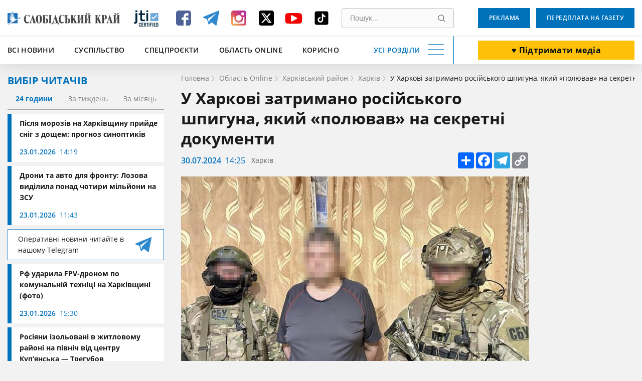

--- FILE ---
content_type: text/html; charset=UTF-8
request_url: https://www.slk.kh.ua/oblast-online/harkiv/u-harkovi-zatrimano-rosijskogo-spiguna-akij-poluvav-na-sekretni-dokumenti.html
body_size: 18164
content:
<!DOCTYPE html>
<html lang="uk">
<head>
    <meta charset="UTF-8">
    <meta name="viewport" content="width=device-width, initial-scale=1.0" />
    <meta http-equiv="X-UA-Compatible" content="ie=edge" />
    <base href="//www.slk.kh.ua">
    <link rel="apple-touch-icon" sizes="180x180" href="/img/desk/favicon/apple-touch-icon.png" />
    <link rel="icon" type="image/png" sizes="32x32" href="/img/desk/favicon/favicon-32x32.png" />
    <link rel="icon" type="image/png" sizes="16x16" href="/img/desk/favicon/favicon-16x16.png" />
    <link rel="manifest" href="/img/desk/favicon/site.webmanifest" />
    <link rel="mask-icon" href="/img/desk/favicon/safari-pinned-tab.svg" color="#5bbad5" />

        <link rel="amphtml" href="//amp.slk.kh.ua/oblast-online/harkiv/u-harkovi-zatrimano-rosijskogo-spiguna-akij-poluvav-na-sekretni-dokumenti.html" />
    
    <meta name="msapplication-TileColor" content="#2d89ef" />
    <meta name="theme-color" content="#ffffff" />
    <meta name="csrf-param" content="_csrf-frontend">
<meta name="csrf-token" content="oAlHANycNcfCHztA5rhFEQ6ISfCrn6NkSeyE3VXdRcnRRQRO7u8Nn_UtSA-A2Q59OfwBxeyukjYuj_2RGu8t-g==">
    <title>Затримано шпигуна, який «полював» на секретні документи у Харкові: деталі</title>
    <script type="application/ld+json">[{"@context":"https://schema.org/","@type":"WPHeader","cssSelector":"#header","headline":"Затримано шпигуна, який «полював» на секретні документи у Харкові: деталі","description":"У Харкові СБУ затримала російського шпигуна, який «полював» на секретну документацію України"},{"@context":"https://schema.org/","@graph":[{"@context":"https://schema.org/","@type":"SiteNavigationElement","name":"Всі новини","url":"//www.slk.kh.ua/news"},{"@context":"https://schema.org/","@type":"SiteNavigationElement","name":"Влада","url":"https://www.slk.kh.ua/news/vlada.html"},{"@context":"https://schema.org/","@type":"SiteNavigationElement","name":"Суспільство","url":"https://www.slk.kh.ua/news/suspilstvo.html"},{"@context":"https://schema.org/","@type":"SiteNavigationElement","name":"Економіка","url":"https://www.slk.kh.ua/news/ekonomika.html"},{"@context":"https://schema.org/","@type":"SiteNavigationElement","name":"Агропром","url":"https://www.slk.kh.ua/news/agroprom.html"},{"@context":"https://schema.org/","@type":"SiteNavigationElement","name":"Надзвичайні події","url":"https://www.slk.kh.ua/news/nadzvichajni-podiyi.html"},{"@context":"https://schema.org/","@type":"SiteNavigationElement","name":"Культура","url":"https://www.slk.kh.ua/news/kultura.html"},{"@context":"https://schema.org/","@type":"SiteNavigationElement","name":"Здоров'я","url":"https://www.slk.kh.ua/news/covid-19.html"},{"@context":"https://schema.org/","@type":"SiteNavigationElement","name":"Політика","url":"https://www.slk.kh.ua/news/vibori.html"},{"@context":"https://schema.org/","@type":"SiteNavigationElement","name":"Спорт","url":"https://www.slk.kh.ua/news/sport.html"},{"@context":"https://schema.org/","@type":"SiteNavigationElement","name":"Про нас","url":"//www.slk.kh.ua/pro-nas.html"},{"@context":"https://schema.org/","@type":"SiteNavigationElement","name":"Контакти","url":"//www.slk.kh.ua/contacts.html"},{"@context":"https://schema.org/","@type":"SiteNavigationElement","name":"Реклама","url":"/advertising.html"},{"@context":"https://schema.org/","@type":"SiteNavigationElement","name":"Передплата на газету","url":"/blank.html"},{"@context":"https://schema.org/","@type":"SiteNavigationElement","name":"Наша команда","url":"/authors"}]},{"@context":"https://schema.org/","@type":"WPFooter","cssSelector":".footer","copyrightYear":"2012","copyrightHolder":"Слобідський край","creator":{"@type":"Organization","name":"DARTC","url ":"https://dartc.ua/"}},{"@context":"https://schema.org/","@type":"NewsArticle","articleSection":"Новини компаній","headline":"У Харкові затримано російського шпигуна, який «полював» на секретні документи","description":"<p><em>СБУ затримала у Харкові російського шпигуна, який &laquo;полював&raquo; на секретну документацію України.</em></p>","url":"https://www.slk.kh.ua/oblast-online/harkiv/u-harkovi-zatrimano-rosijskogo-spiguna-akij-poluvav-na-sekretni-dokumenti.html","image":{"@type":"ImageObject","url":"//www.slk.kh.ua/files/original-get?hash=b65982a740ee7e861dfab2d1196c5752","contentUrl":"//www.slk.kh.ua/files/original-get?hash=b65982a740ee7e861dfab2d1196c5752"},"publisher":{"@type":"NewsMediaOrganization","name":"Слобідський край","url":"//www.slk.kh.ua","logo":"//www.slk.kh.ua/img/desk/header/logo--big.png","foundingDate":"1917"},"dateCreated":"2024-07-30T17:25:00+03:00","datePublished":"2024-07-30T17:25:00+03:00","author":{"@type":"Person","name":"Валерія Ткаленко ","url":"https://www.slk.kh.ua/author/tkalenkolera2003"},"creator":{"@type":"Person","name":"Валерія Ткаленко ","url":"https://www.slk.kh.ua/author/tkalenkolera2003"},"dateModified":"2024-07-30T17:25:00+03:00"}]</script>
<meta name="keywords" content="">
<meta name="description" content="У Харкові СБУ затримала російського шпигуна, який «полював» на секретну документацію України">
<meta property="og:locale" content="uk">
<meta property="og:type" content="article">
<meta property="og:title" content="У Харкові затримано російського шпигуна, який «полював» на секретні документи">
<meta property="og:description" content="СБУ затримала у Харкові російського шпигуна, який &amp;laquo;полював&amp;raquo; на секретну документацію України.">
<meta property="og:url" content="//www.slk.kh.ua/oblast-online/harkiv/u-harkovi-zatrimano-rosijskogo-spiguna-akij-poluvav-na-sekretni-dokumenti.html">
<meta property="og:image" content="/files/get?hash=b65982a740ee7e861dfab2d1196c5752">
<meta property="og:site_name" content="Слобідський край">
<meta name="twitter:card" content="summary_large_image">
<meta name="twitter:site" content="@slksite">
<meta name="twitter:title" content="У Харкові затримано російського шпигуна, який «полював» на секретні документи">
<meta name="twitter:description" content="СБУ затримала у Харкові російського шпигуна, який &amp;laquo;полював&amp;raquo; на секретну документацію України.">
<meta name="twitter:image" content="https://www.slk.kh.ua/files/get?hash=b65982a740ee7e861dfab2d1196c5752">
<link href="https://www.slk.kh.ua/oblast-online/harkiv/u-harkovi-zatrimano-rosijskogo-spiguna-akij-poluvav-na-sekretni-dokumenti.html" rel="canonical">
<link href="/assets/cd6913b4/magnific-popup.css?v=1613392645" rel="stylesheet">
<link href="/assets/63bee549/libs/normalize/normalize.min.css?v=1613392726" rel="stylesheet">
<link href="/assets/63bee549/libs/datepicker/datepicker.min.css?v=1613392726" rel="stylesheet">
<link href="/assets/63bee549/css/main.css?v=1768560515" rel="stylesheet">
<link href="/assets/63bee549/css/community.css?v=1758191523" rel="stylesheet">
<style>.text-editor-content__styled{color: #000;font-weight: 400;margin-bottom:16px}.text-editor-content__styled p {margin-bottom:0}</style>
<script>
        (function(w,d,s,l,i){w[l]=w[l]||[];w[l].push({'gtm.start':
          new Date().getTime(),event:'gtm.js'});var f=d.getElementsByTagName(s)[0],
          j=d.createElement(s),dl=l!='dataLayer'?'&l='+l:'';j.async=true;j.src=
          'https://www.googletagmanager.com/gtm.js?id='+i+dl;f.parentNode.insertBefore(j,f);
          })(window,document,'script','dataLayer','GTM-PRWGCND');</script></head>
<body class="body" id="body">

<!-- Google Tag Manager (noscript) -->
<noscript>
  <iframe src="https://www.googletagmanager.com/ns.html?id=GTM-PRWGCND" height="0" width="0" style="display:none;visibility:hidden"></iframe>
</noscript>
<!-- End Google Tag Manager (noscript) -->


<div style="display: none">
    <svg xmlns="http://www.w3.org/2000/svg" xmlns:xlink="http://www.w3.org/1999/xlink">
        <symbol id="icon-search" viewBox="0 0 16 16">
            <path d="M15.469 14.569l-3.681-3.682A6.455 6.455 0 006.797.343a6.453 6.453 0 104.086 11.448l3.682 3.678a.638.638 0 00.903-.9zm-8.672-2.603a5.175 5.175 0 01-5.172-5.17 5.178 5.178 0 015.172-5.171 5.18 5.18 0 015.172 5.172 5.177 5.177 0 01-5.172 5.169z"/>
        </symbol>
    </svg>
</div>
<header class="header" id="header">
    <div class="container">
        <div class="header__inner" id="header-inner">
            <div class="header-box-1">
                <a class="header__logo" title="Слобідський край" href="/">
                    <img src="/img/desk/header/logo--big.png" width="274" height="46" alt=""/>
                </a>
                <div class="header__jit">
                    <a href="https://www.jti-app.com/report/l7KwBRYkB7eb54dy" target="_blank" rel="nofollow">
                        <img src="/img/labels/jit.jpg" width="60" height="60" alt="JIT" title="JIT"/>
                    </a>
                </div>
                <div class="header__networks"><ul class="networks"><li class="networks__item"><a href="https://www.facebook.com/pages/%D0%A1%D0%BB%D0%BE%D0%B1%D1%96%D0%B4%D1%81%D1%8C%D0%BA%D0%B8%D0%B9-%D0%BA%D1%80%D0%B0%D0%B9-%D0%B3%D0%B0%D0%B7%D0%B5%D1%82%D0%B0/331934813511013" class="networks__link" title="Facebook" target="_blank"><svg xmlns="http://www.w3.org/2000/svg" fill="none" viewBox="0 0 40 40"><path fill="#4E6297" d="M35 9.974C35 7.332 32.668 5 30.026 5H9.974C7.332 5 5 7.332 5 9.974v20.052C5 32.668 7.332 35 9.974 35h10.104V23.653h-3.73v-4.974h3.73v-2.021c0-3.42 2.487-6.373 5.596-6.373h4.041v4.974h-4.041c-.467 0-.933.466-.933 1.399v2.02h4.974v4.975h-4.974V35h5.285C32.668 35 35 32.668 35 30.026V9.974z"/></svg></a></li><li class="networks__item"><a href="https://t.me/SlobKray" class="networks__link" title="Telegram" target="_blank"><svg xmlns="http://www.w3.org/2000/svg" fill="none" viewBox="0 0 40 40"><path fill="#2F89CE" d="M4.32 19.4l7.472 2.948 2.913 9.917c.126.67.886.804 1.393.402l4.179-3.618c.38-.402 1.013-.402 1.52 0l7.471 5.762a.866.866 0 001.393-.536l5.573-28.142c.126-.67-.507-1.34-1.14-1.072L4.32 17.658c-.76.268-.76 1.474 0 1.742zm10.005 1.474l14.69-9.515c.253-.134.507.268.253.402l-12.03 11.927c-.38.402-.76.938-.76 1.608l-.38 3.217c0 .402-.634.536-.76 0l-1.52-5.897c-.38-.67-.127-1.474.507-1.742z"/></svg></a></li><li class="networks__item"><a href="https://www.instagram.com/slobidskyi_krai/?hl=ru" class="networks__link" title="Instagram" target="_blank"><svg xmlns="http://www.w3.org/2000/svg" fill="none" viewBox="0 0 40 40"><path fill="url(#paint0_linear)" d="M30.73 5H9.27C6.845 5 5 6.846 5 9.27v21.46C5 33.155 6.846 35 9.27 35h21.46c2.424 0 4.27-1.846 4.27-4.27V9.27C35 6.845 33.154 5 30.73 5zM20 29c4.962 0 9-3.923 9-8.654 0-.808-.115-1.73-.346-2.423h2.538v12.23c0 .578-.461 1.155-1.154 1.155H9.962c-.577 0-1.154-.462-1.154-1.154V17.808h2.653a8.786 8.786 0 00-.346 2.423C11 25.077 15.04 29 20 29zm0-3.462c-3.23 0-5.77-2.538-5.77-5.653 0-3.116 2.54-5.654 5.77-5.654 3.23 0 5.77 2.538 5.77 5.654 0 3.23-2.54 5.653-5.77 5.653zm11.077-12.346a1.28 1.28 0 01-1.27 1.27h-3.23a1.28 1.28 0 01-1.27-1.27v-3.115c0-.692.578-1.27 1.27-1.27h3.23c.693 0 1.27.578 1.27 1.27v3.115z"/><defs><linearGradient id="paint0_linear" x1="11.375" x2="31.25" y1="31.625" y2="11" gradientUnits="userSpaceOnUse"><stop stop-color="#EEA054"/><stop offset=".503" stop-color="#D64763"/><stop offset="1" stop-color="#B62A99"/></linearGradient></defs></svg></a></li><li class="networks__item"><a href="https://twitter.com/slksite" class="networks__link" title="Twitter" target="_blank"><svg width="40" height="40" viewBox="0 0 40 40" fill="none" xmlns="http://www.w3.org/2000/svg">
<g id="ic-twitter">
<path id="Vector" d="M9.34455 5C6.98071 5 5.05884 6.92187 5.05884 9.28571V30.7143C5.05884 33.0781 6.98071 35 9.34455 35H30.7731C33.137 35 35.0588 33.0781 35.0588 30.7143V9.28571C35.0588 6.92187 33.137 5 30.7731 5H9.34455ZM29.2396 10.625L22.2887 18.567L30.4651 29.375H24.0633L19.0544 22.8192L13.3155 29.375H10.1347L17.5678 20.8772L9.72625 10.625H16.2887L20.8222 16.6183L26.0588 10.625H29.2396ZM26.7084 27.4732L15.3312 12.4263H13.4361L24.9405 27.4732H26.7017H26.7084Z" fill="black"/>
</g>
</svg>
</a></li><li class="networks__item"><a href="https://www.youtube.com/channel/UCfiQvKeiHrCef_gbNPAbCjg/feed" class="networks__link" title="YouTube" target="_blank"><svg xmlns="http://www.w3.org/2000/svg" fill="none" viewBox="0 0 40 40"><path fill="#F40000" d="M36.25 18.157c0-.644-.123-1.396-.123-2.254-.123-.859-.247-1.717-.37-2.469-.246-.858-.616-1.502-1.355-2.039-.616-.536-1.478-.858-2.34-.966-2.833-.322-7.02-.429-12.687-.429-5.666 0-9.977.107-12.687.43-.862.107-1.724.429-2.34.965-.616.537-1.109 1.18-1.355 2.04-.247.75-.37 1.502-.37 2.468-.123.858-.123 1.61-.123 2.254v4.936c0 .644.123 1.396.123 2.254.123.859.247 1.717.37 2.469.246.858.616 1.502 1.355 2.039.615.536 1.478.858 2.34.966 2.833.322 7.021.429 12.687.429 5.666 0 9.977-.107 12.687-.43.862-.107 1.724-.429 2.34-.965.616-.537 1.109-1.18 1.355-2.04.247-.75.37-1.502.37-2.468.123-.858.123-1.61.123-2.254v-4.936zm-10.347 3.327l-9.73 5.258c-.124.108-.37.215-.616.215-.247 0-.37 0-.616-.107-.37-.215-.616-.537-.616-.966V15.259c0-.43.246-.751.616-.966.37-.215.862-.215 1.231 0l9.731 5.259c.37.214.616.536.616.858 0 .322-.246.859-.616 1.074z"/></svg></a></li><li class="networks__item"><a href="https://www.tiktok.com/@slobidskyi_krai?_t=8bNBjDivgYA&_r=1" class="networks__link" title="Tiktok" target="_blank"><svg xmlns="http://www.w3.org/2000/svg" xmlns:xlink="http://www.w3.org/1999/xlink" viewBox="0,0,256,256" width="40px" height="40px" fill-rule="nonzero"><g transform="translate(25.6,25.6) scale(0.8,0.8)"><g fill="#000000" fill-rule="nonzero" stroke="none" stroke-width="1" stroke-linecap="butt" stroke-linejoin="miter" stroke-miterlimit="10" stroke-dasharray="" stroke-dashoffset="0" font-family="none" font-weight="none" font-size="none" text-anchor="none" style="mix-blend-mode: normal"><g transform="scale(5.12,5.12)"><path d="M41,4h-32c-2.757,0 -5,2.243 -5,5v32c0,2.757 2.243,5 5,5h32c2.757,0 5,-2.243 5,-5v-32c0,-2.757 -2.243,-5 -5,-5zM37.006,22.323c-0.227,0.021 -0.457,0.035 -0.69,0.035c-2.623,0 -4.928,-1.349 -6.269,-3.388c0,5.349 0,11.435 0,11.537c0,4.709 -3.818,8.527 -8.527,8.527c-4.709,0 -8.527,-3.818 -8.527,-8.527c0,-4.709 3.818,-8.527 8.527,-8.527c0.178,0 0.352,0.016 0.527,0.027v4.202c-0.175,-0.021 -0.347,-0.053 -0.527,-0.053c-2.404,0 -4.352,1.948 -4.352,4.352c0,2.404 1.948,4.352 4.352,4.352c2.404,0 4.527,-1.894 4.527,-4.298c0,-0.095 0.042,-19.594 0.042,-19.594h4.016c0.378,3.591 3.277,6.425 6.901,6.685z"></path></g></g></g></svg></a></li></ul></div>                <div class="header__search">
                    <form class="search" action="//www.slk.kh.ua/search" method="get"><input type="search" id="search" class="search__input" name="q" value="" placeholder="Пошук..." required="required"><button type="submit" class="search__button" title="Пошук"><svg aria-hidden="true" width="15" height="15"><use xlink:href="#icon-search"></use></svg></button></form>                </div>
            </div>
            <div class="header__add-news">
                <a class="button button--white button--big button--donate" href="/community.html" target="_blunk">♥️ Підтримати медіа</a>            </div>
            <div class="header-box-2">
                <ul class="fast-nav"><li class="fast-nav__item"><a class="fast-nav__link" href="//www.slk.kh.ua/news">Всі новини</a></li>
<li class="fast-nav__item"><a class="fast-nav__link" href="https://www.slk.kh.ua/news/suspilstvo.html">Суспільство</a></li>
<li class="fast-nav__item"><a class="fast-nav__link" href="https://www.slk.kh.ua/spec-proekti">Спецпроєкти</a></li>
<li class="fast-nav__item"><a class="fast-nav__link" href="https://www.slk.kh.ua/oblast-online">Область Online</a></li>
<li class="fast-nav__item"><a class="fast-nav__link" href="https://www.slk.kh.ua/korisno">Корисно</a></li></ul>                <button class="navigation-button" data-target="navigation" aria-label="Усі розділи" id="navigation-button">
                    <span class="navigation-button__text">Усі розділи</span>
                    <span class="navigation-button__burger"></span>
                </button>
            </div>
            <div class="header-bottom__buttons">
                <a class="button" target="_blank" href="/advertising.html">
                    Реклама                </a>
                <a class="button" href="/blank.html" target="_blank">
                    Передплата на газету                </a>
            </div>
        </div>
    </div>
    <div class="header__nav" style="display: none;" id="header-nav">
        <nav class="nav container">
            <div class="nav__row">
                <div class="nav__column"><a class="nav__category" href="//www.slk.kh.ua/news">Всі новини</a>
<a class="nav__link" href="https://www.slk.kh.ua/news/vlada.html">Влада</a>
<a class="nav__link" href="https://www.slk.kh.ua/news/suspilstvo.html">Суспільство</a>
<a class="nav__link" href="https://www.slk.kh.ua/news/ekonomika.html">Економіка</a>
<a class="nav__link" href="https://www.slk.kh.ua/news/agroprom.html">Агропром</a>
<a class="nav__link" href="https://www.slk.kh.ua/news/nadzvichajni-podiyi.html">Надзвичайні події</a>
<a class="nav__link" href="https://www.slk.kh.ua/news/kultura.html">Культура</a>
<a class="nav__link" href="https://www.slk.kh.ua/news/covid-19.html">Здоров&#039;я</a>
<a class="nav__link" href="https://www.slk.kh.ua/news/vibori.html">Політика</a>
<a class="nav__link" href="https://www.slk.kh.ua/news/sport.html">Спорт</a></div>
                <div class="nav__column"><a class="nav__category" href="https://www.slk.kh.ua/oblast-online">Область Online</a>
<a class="nav__link" href="https://www.slk.kh.ua/oblast-online/bogoduhivskij-rajon.html">Богодухівський район</a>
<a class="nav__link" href="https://www.slk.kh.ua/oblast-online/izumskij-rajon.html">Ізюмський район</a>
<a class="nav__link" href="https://www.slk.kh.ua/oblast-online/berestinskij-rajon.html">Берестинський район</a>
<a class="nav__link" href="https://www.slk.kh.ua/oblast-online/kupanskij-rajon.html">Куп&#039;янський район</a>
<a class="nav__link" href="https://www.slk.kh.ua/oblast-online/lozivskij-rajon.html">Лозівський район</a>
<a class="nav__link" href="https://www.slk.kh.ua/oblast-online/harkivskij-rajon.html">Харківський район</a>
<a class="nav__link" href="https://www.slk.kh.ua/oblast-online/cuguivskij-rajon.html">Чугуївський район</a></div>
                <div class="nav__column"><a class="nav__category" href="https://www.slk.kh.ua/multimedia">Мультимедіа</a>
<a class="nav__link" href="https://www.slk.kh.ua/multimedia/gallery.html">Фото/Відео</a>
<a class="nav__link" href="https://www.slk.kh.ua/multimedia/pazl.html">Пазл</a>
<a class="nav__link" href="https://www.slk.kh.ua/multimedia/podkasti.html">Подкасти</a>
<a class="nav__link" href="https://www.slk.kh.ua/multimedia/komiksi.html">Комікси</a>
<a class="nav__link" href="https://www.slk.kh.ua/multimedia/viktorini-ta-testi.html">Вікторини та тести</a></div>
                <div class="nav__column"><a class="nav__category" href="https://www.slk.kh.ua/spec-proekti">Спецпроєкти</a>
<a class="nav__link" href="https://www.slk.kh.ua/spec-proekti/mediabrama.html">МедіаБрама</a>
<a class="nav__link" href="https://www.slk.kh.ua/spec-proekti/25389-gurtom.html">Гуртом</a>
<a class="nav__link" href="https://www.slk.kh.ua/spec-proekti/z-nadieu.html">З надією</a>
<a class="nav__link" href="https://www.slk.kh.ua/spec-proekti/firsthand.html">З перших вуст</a>
<a class="nav__link" href="https://www.slk.kh.ua/spec-proekti/poruc-z-vijnou.html">Поруч з війною</a>
<a class="nav__link" href="https://www.slk.kh.ua/spec-proekti/zmina-svidomosti.html">Зміна свідомості</a>
<a class="nav__link" href="https://www.slk.kh.ua/spec-proekti/te-so-na-serci.html">Те, що на серці</a>
<a class="nav__link" href="https://www.slk.kh.ua/spec-proekti/bila-kordonu.html">Біля кордону</a>
<a class="nav__link" href="https://www.slk.kh.ua/spec-proekti/podih-zitta.html">Подих життя</a>
<a class="nav__link" href="https://www.slk.kh.ua/spec-proekti/zalisajsa-zivim.html">Залишайся живим</a>
<a class="nav__link" href="https://www.slk.kh.ua/spec-proekti/vijna-odin-den-zitta.html">Війна. Один день життя</a>
<a class="nav__link" href="https://www.slk.kh.ua/spec-proekti/harkivsina-ludi-gromadi.html">Харківщина: люди, громади</a>
<a class="nav__link" href="https://www.slk.kh.ua/spec-proekti/oblicca-geroiv.html">Обличчя героїв</a>
<a class="nav__link" href="https://www.slk.kh.ua/spec-proekti/neskorena-harkivsina.html">Нескорена Харківщина</a>
<a class="nav__link" href="https://www.slk.kh.ua/spec-proekti/zmini-sebe-zmini-gromadu.html">ЗМІни себе – ЗМІни громаду</a>
<a class="nav__link" href="https://www.slk.kh.ua/spec-proekti/perezavantazenna-zitta.html">Перезавантаження життя</a>
<a class="nav__link" href="https://www.slk.kh.ua/spec-proekti/budemo-ziti.html">Будемо жити</a>
<a class="nav__link" href="https://www.slk.kh.ua/spec-proekti/slobodenki-jdut-na-vibori.html">Слободенки йдуть на вибори</a>
<a class="nav__link" href="https://www.slk.kh.ua/spec-proekti/viborce-vid-slobodenkiv.html">ВиборЧе від Слободенків</a>
<a class="nav__link" href="https://www.slk.kh.ua/spec-proekti/velikij-evrocelendz.html">Великий Єврочелендж</a>
<a class="nav__link" href="https://www.slk.kh.ua/spec-proekti/krilatij-eskulap.html">Крилатий еСКулап</a>
<a class="nav__link" href="https://www.slk.kh.ua/spec-proekti/ukrayina-eu.html">Україна — ЄС</a>
<a class="nav__link" href="https://www.slk.kh.ua/spec-proekti/jangoli-gromad.html">Янголи громад</a>
<a class="nav__link" href="https://www.slk.kh.ua/spec-proekti/razom.html">Разом</a></div>
                <div class="nav__column"><span class="nav__category">Службові</span>
<a class="nav__link" href="//www.slk.kh.ua/pro-nas.html">Про нас</a>
<a class="nav__link" href="//www.slk.kh.ua/contacts.html">Контакти</a>
<a class="nav__link" href="/advertising.html">Реклама</a>
<a class="nav__link" href="//www.slk.kh.ua/povidomiti-novinu.html">Повідомити новину</a>
<a class="nav__link" href="/blank.html">Передплата на газету</a>
<a class="nav__link" href="/authors">Наша команда</a></div>
                <div class="nav__column"><a class="nav__category" href="https://www.slk.kh.ua/pages-from-the-past">Сторінки минулого</a></div>
                <div class="nav__column"><a class="nav__category" href="https://www.slk.kh.ua/korisno">Корисно</a></div>
                <div class="nav__column"><a class="nav__category" href="https://www.slk.kh.ua/novini-kompanij">Новини компаній</a></div>            </div>
            <div class="nav__row-fluid">
                <article class="card undefined">
                    <a class="card__button" href="/blank.html" target="_blank">
                        Оформити передплату                    </a>
                </article>
                <article class="card card--blue">
                    <a class="card__button" target="_blank" href="/advertising.html">
                        Замовити рекламу                    </a>
                </article>
                <article class="card undefined">
                    <a class="card__button" href="//www.slk.kh.ua/povidomiti-novinu.html">
                        Повідомити новину                    </a>
                </article>
            </div>
        </nav>
    </div>
</header><main>
    <section>
        <div class="container">
            <div class="page-wrapper">
                <aside class="aside">
                    <div class="aside__readers-choise">
	<div class="readers-choise">
		<div class="readers-choise__title">
			<div class="title-blue">Вибір читачів</div>
		</div>
		<div class="readers-choise__wrapper">
			<div class="readers-choise__tabs" id="readers-choise__tabs">
				<button class="readers-choise__tab readers-choise__tab--current" data-target="#one-day">24 години</button>
				<button class="readers-choise__tab" data-target="#one-week">За тиждень</button>
				<button class="readers-choise__tab" data-target="#one-month">За місяць</button>
			</div>
			<div class="readers-choise__list" id="tabs-list">
				<div class="reader-choise__items" id="one-day">
					<a class="news-card news-card--short" href="https://www.slk.kh.ua/news/suspilstvo/koli-na-harkivsini-poteplisae-vze-za-tri-dni-sinoptiki-ocikuut-snig-z-dosem.html">
    <div class="news-card__inner">
        <div class="news-card__title">Після морозів на Харківщину прийде сніг з дощем: прогноз синоптиків</div>
                <div class="news-info">
            <span class="date">23.01.2026</span>
            <span class="time">14:19</span>
        </div>
    </div>
</a><a class="news-card news-card--short" href="https://www.slk.kh.ua/oblast-online/lozova/maviki-ta-pikap-na-so-pidut-budzetni-kosti-lozivskoi-gromadi.html">
    <div class="news-card__inner">
        <div class="news-card__title">Дрони та авто для фронту: Лозова виділила понад чотири мільйони на ЗСУ</div>
                <div class="news-info">
            <span class="date">23.01.2026</span>
            <span class="time">11:43</span>
        </div>
    </div>
</a>
<a href="https://t.me/SlobKray" class="reader-choise__telegram new-platform-link" target="_blank">
    <span class="new-platform-link__text">Оперативні новини читайте в нашому Telegram</span>
    <img src="/img/social/new-telegram.svg" class="new-platform-link__icon" width="40" height="40" loading="lazy" aria-hidden="true" alt="">
</a><a class="news-card news-card--short" href="https://www.slk.kh.ua/oblast-online/dergaci/okupanti-atakuvali-komunalnu-tehniku-fpv-dronom-u-harkivskomu-rajoni.html">
    <div class="news-card__inner">
        <div class="news-card__title">Рф ударила FPV-дроном по комунальній техніці на Харківщині (фото)</div>
                <div class="news-info">
            <span class="date">23.01.2026</span>
            <span class="time">15:30</span>
        </div>
    </div>
</a><a class="news-card news-card--short" href="https://www.slk.kh.ua/oblast-online/kupansk/sili-oboroni-zaversuut-zacistku-kupanska-voroga-zablokovano-v-zitlovomu-kvartali.html">
    <div class="news-card__inner">
        <div class="news-card__title">Росіяни ізольовані в житловому районі на північ від центру Куп’янська — Трегубов</div>
                <div class="news-info">
            <span class="date">23.01.2026</span>
            <span class="time">18:00</span>
        </div>
    </div>
</a>				</div>
				<div class="reader-choise__items" style="display: none;" id="one-week">
					<a class="news-card news-card--short" href="https://www.slk.kh.ua/oblast-online/izumskij-rajon/fejkovi-rujnuvanna-ta-miljonni-kompensacii-u-harkivskij-oblasti-vikrili-zlovzivanna-z-evidnovlenna.html">
    <div class="news-card__inner">
        <div class="news-card__title">На Харківщині викрили схеми незаконного отримання компенсацій за програмою «єВідновлення» (фото)</div>
                <div class="news-info">
            <span class="date">22.01.2026</span>
            <span class="time">16:44</span>
        </div>
    </div>
</a><a class="news-card news-card--short" href="https://www.slk.kh.ua/news/suspilstvo/grafik-vidklucen-svitla-u-harkovi-na-19-sicna.html">
    <div class="news-card__inner">
        <div class="news-card__title">Подвійні відключення: у Харкові та області діють і планові, і аварійні обмеження</div>
                <div class="news-info">
            <span class="date">19.01.2026</span>
            <span class="time">08:44</span>
        </div>
    </div>
</a>
<a href="https://t.me/SlobKray" class="reader-choise__telegram new-platform-link" target="_blank">
    <span class="new-platform-link__text">Оперативні новини читайте в нашому Telegram</span>
    <img src="/img/social/new-telegram.svg" class="new-platform-link__icon" width="40" height="40" loading="lazy" aria-hidden="true" alt="">
</a><a class="news-card news-card--short" href="https://www.slk.kh.ua/news/suspilstvo/koli-na-harkivsini-poteplisae-vze-za-tri-dni-sinoptiki-ocikuut-snig-z-dosem.html">
    <div class="news-card__inner">
        <div class="news-card__title">Після морозів на Харківщину прийде сніг з дощем: прогноз синоптиків</div>
                <div class="news-info">
            <span class="date">23.01.2026</span>
            <span class="time">14:19</span>
        </div>
    </div>
</a><a class="news-card news-card--short" href="https://www.slk.kh.ua/oblast-online/harkiv/u-sevcenkivskomu-rajoni-harkova-pracue-punkt-bezkostovnogo-garacogo-harcuvanna.html">
    <div class="news-card__inner">
        <div class="news-card__title">У Шевченківському районі Харкова щодня видають понад 55 тисяч порцій безкоштовних обідів (фото)</div>
                <div class="news-info">
            <span class="date">21.01.2026</span>
            <span class="time">16:26</span>
        </div>
    </div>
</a>				</div>
				<div class="reader-choise__items" style="display: none;" id="one-month">
					<a class="news-card news-card--short" href="https://www.slk.kh.ua/oblast-online/kupansk/pastka-dla-rosian-u-kupansku-zagarbniki-masovo-zdautsa-u-polon.html">
    <div class="news-card__inner">
        <div class="news-card__title">Без їжі та набоїв: у Куп’янську в повному оточенні залишається близько 100 окупантів</div>
                <div class="news-info">
            <span class="date">30.12.2025</span>
            <span class="time">14:21</span>
        </div>
    </div>
</a><a class="news-card news-card--short" href="https://www.slk.kh.ua/oblast-online/velikij-burluk/v-odnij-z-gromad-harkivsini-skasuvali-vsi-zahodi-z-nagodi-vodohresa.html">
    <div class="news-card__inner">
        <div class="news-card__title">Водохреща не буде: в одній з громад Харківщини скасували всі заходи з нагоди свята</div>
                <div class="news-info">
            <span class="date">05.01.2026</span>
            <span class="time">17:21</span>
        </div>
    </div>
</a>
<a href="https://t.me/SlobKray" class="reader-choise__telegram new-platform-link" target="_blank">
    <span class="new-platform-link__text">Оперативні новини читайте в нашому Telegram</span>
    <img src="/img/social/new-telegram.svg" class="new-platform-link__icon" width="40" height="40" loading="lazy" aria-hidden="true" alt="">
</a><a class="news-card news-card--short" href="https://www.slk.kh.ua/news/news/6675-ziteliv-harkivsini-skoristalisa-evidnovlenna-de-najcastise-kupuut-nove-zitlo.html">
    <div class="news-card__inner">
        <div class="news-card__title">Де на Харківщині найчастіше купують житло: лідирують три райони</div>
                <div class="news-info">
            <span class="date">27.12.2025</span>
            <span class="time">15:45</span>
        </div>
    </div>
</a><a class="news-card news-card--short" href="https://www.slk.kh.ua/oblast-online/izumskij-rajon/fejkovi-rujnuvanna-ta-miljonni-kompensacii-u-harkivskij-oblasti-vikrili-zlovzivanna-z-evidnovlenna.html">
    <div class="news-card__inner">
        <div class="news-card__title">На Харківщині викрили схеми незаконного отримання компенсацій за програмою «єВідновлення» (фото)</div>
                <div class="news-info">
            <span class="date">22.01.2026</span>
            <span class="time">16:44</span>
        </div>
    </div>
</a>				</div>
			</div>
		</div>
	</div>
	<a class="button button--big" href="//www.slk.kh.ua/povidomiti-novinu.html">Повідомити новину</a></div>                </aside>
                <div class="news-page__main main-content">
                                            <div class="breadcrumbs">
                            <ul class="breadcrumbs__list" itemscope itemtype="https://schema.org/BreadcrumbList"><li class="breadcrumbs__item" itemprop="itemListElement" itemscope itemtype="https://schema.org/ListItem"><a class="breadcrumbs__link" href="/" itemprop="item"><span class="breadcrumbs__name" itemprop="name">Головна</span></a><meta itemprop="position" content="1"></li><li class="breadcrumbs__item" itemprop="itemListElement" itemscope itemtype="https://schema.org/ListItem"><a class="breadcrumbs__link" href="https://www.slk.kh.ua/oblast-online" itemprop="item"><span class="breadcrumbs__name" itemprop="name">Область Online</span></a><meta itemprop="position" content="2"></li><li class="breadcrumbs__item" itemprop="itemListElement" itemscope itemtype="https://schema.org/ListItem"><a class="breadcrumbs__link" href="https://www.slk.kh.ua/oblast-online/harkivskij-rajon.html" itemprop="item"><span class="breadcrumbs__name" itemprop="name">Харківський район</span></a><meta itemprop="position" content="3"></li><li class="breadcrumbs__item" itemprop="itemListElement" itemscope itemtype="https://schema.org/ListItem"><a class="breadcrumbs__link" href="https://www.slk.kh.ua/oblast-online/harkiv.html" itemprop="item"><span class="breadcrumbs__name" itemprop="name">Харків</span></a><meta itemprop="position" content="4"></li><li class="breadcrumbs__item breadcrumbs__item--active" itemprop="itemListElement" itemscope itemtype="https://schema.org/ListItem"><span><span class="breadcrumbs__name" itemprop="name">У Харкові затримано російського шпигуна, який «полював» на секретні документи</span></span><meta itemprop="position" content="5"></li></ul>                        </div>
                    
                    <div class="news" style="max-width: 694px;">
    <div class="news__title">
        <h1 class="title" data-id="49110">У Харкові затримано російського шпигуна, який «полював» на секретні документи</h1>
            </div>
    <div style="display:flex;align-items:center;width:100%;justify-content:space-between">
        <div class="news__caption">
            <div class="news__info">
                <span class="date">30.07.2024</span>
                <span class="time">14:25</span>
                <a class="category" href="https://www.slk.kh.ua/oblast-online/harkiv.html">Харків</a>
            </div>
        </div>
        <div class="news__share" style="margin-bottom:16px">
            <!-- AddToAny BEGIN -->
            <div class="a2a_kit a2a_kit_size_32 a2a_default_style">
                <a class="a2a_dd" href="https://www.addtoany.com/share"></a>
                <a class="a2a_button_facebook"></a>
                <a class="a2a_button_telegram"></a>
                <a class="a2a_button_copy_link"></a>
            </div>
            <script>
                var a2a_config = a2a_config || {};
                a2a_config.onclick = 1;
                a2a_config.locale = "uk";
                a2a_config.num_services = 6;
                a2a_config.prioritize = ['email', 'viber', 'whatsapp', 'pinterest', 'facebook_messenger', 'twitter'];
                a2a_config.exclude_services = ['vk', 'odnoklassniki'];
            </script>
            <script async src="https://static.addtoany.com/menu/page.js"></script>
            <!-- AddToAny END -->
        </div>
    </div>

    <div class="news__content text-editor-content">
                    <img src="//www.slk.kh.ua/files/image?hash=b65982a740ee7e861dfab2d1196c5752&amp;width=694&amp;height=0&amp;webp=0" alt="Фото: речник в управлінні СБУ у Харківській області Владислав Абдула" role="presentation" loading="lazy">            <small class="news__image__title">Фото: речник в управлінні СБУ у Харківській області Владислав Абдула</small>
        
                                <div class="text-editor-content__styled"><p><em>СБУ затримала у Харкові російського шпигуна, який &laquo;полював&raquo; на секретну документацію України.</em></p></div>        
        
<div class="specific-content__728x90">
            <script async src="https://pagead2.googlesyndication.com/pagead/js/adsbygoogle.js?client=ca-pub-6242682028303305"
 	crossorigin="anonymous"></script>
<!-- Google - статья, после дескрипшена -->
<ins class="adsbygoogle"
 	style="display:block;min-width:250px;max-width:970px;width:100%;height:250px"
 	data-ad-client="ca-pub-6242682028303305"
 	data-ad-slot="9499220880"></ins>
<script>
 	(adsbygoogle = window.adsbygoogle || []).push({});
</script>
    </div>
        
        <p>Про це пише &laquo;Слобідський край&raquo; з посиланням на речника в управлінні СБУ Харківської області Владислава Абдулу.</p>
<p>Затримано шпигуна розвідки рф, який готував нову серію ракетно-бомбових ударів по секретних місцях зберігання документації технічного характеру в Харкові.</p>
<p>Так, окупанти сподівалися знищити технологічні документи, плани та креслення, які зберігаються в цих сховищах і необхідні для відновлення промислових підприємств області.</p>
<p>Щоб скоригувати повітряну атаку, російська спецслужба завербувала громадянина рф, який проживає у Харкові та працює в міському відділенні популярного банку.</p>
<p>Для отримання координат цілей фігурант &laquo;втемну&raquo; намагався використати свою знайому &ndash; працівницю однієї з місцевих держустанов, яка має доступ до таємної інформації. Під виглядом побутового спілкування у месенджері росіянин випитував у жінки про місця розташування таємних сховищ документації.</p>
<p>Крім того, фігурант одночасно розвідував пункти базування Сил оборони у Харкові, регулярно об&rsquo;їжджаючи місто на авто та фіксуючи локації українських захисників на прихований відеореєстратор.</p>
<p>За даними слідства, шпигун був на прямому зв&rsquo;язку з представником головного управління генштабу збройних сил росії (відомого як гру). Комунікацію підтримували через анонімний чат у месенджері.</p>
<p>Під час обшуку в помешканні затриманого вилучено російський паспорт, автомобільний відеореєстратор з відзнятими кадрами військових об&rsquo;єктів та мобільні телефони із доказами спілкування з агресором.</p>
<p>СБУ викрила шпигуна ще на початковому етапі його злочинної діяльності, йому загрожує 15 років тюрми з конфіскацією майна.</p>
<p>Нагадаємо, до 12 років увʼязнення<span>&nbsp;</span><a href="https://www.slk.kh.ua/oblast-online/harkivskij-rajon/voziv-armiu-rf-do-belgoroda-na-likuvanna-ta-rotaciu-suditimut-vodia-z-kozacoi-lopani.html" rel="dofollow noopener" target="_blank">загрожує водію школи з Козачої Лопані,</a><span>&nbsp;</span>який під час захоплення селища возив окупантів до бєлгорода на лікування та ротацію.</p>
<p>Нагадаємо також, раніше<span>&nbsp;</span><a href="https://www.slk.kh.ua/oblast-online/izumskij-rajon/sbu-vikrila-zradnicu-aka-rozpovsudzuvala-propagandistsku-presu-v-izumi.html" rel="dofollow noopener" target="_blank">СБУ викрила директорку пошти</a>, яка розповсюджувала пропагандистську пресу на теренах Харківської області.</p>
<p><em><strong><span lang="UK">Оперативні новини читайте в нашому&nbsp;<a href="https://t.me/SlobKray" rel="dofollow noopener" target="_blank">Telegram</a>&nbsp;</span></strong></em></p>    </div>

            <div class="col-2 popup-gallery">
                            <a href="//www.slk.kh.ua/files/image?hash=62bba30058522dd53c4a5fe698a4df36&width=1920&height=0&webp=1">
                    <img src="//www.slk.kh.ua/files/image?hash=62bba30058522dd53c4a5fe698a4df36&amp;width=323&amp;height=215&amp;webp=1" alt="" loading="lazy">                </a>
                            <a href="//www.slk.kh.ua/files/image?hash=2e70dc28a5d90794efbd830dea077dee&width=1920&height=0&webp=1">
                    <img src="//www.slk.kh.ua/files/image?hash=2e70dc28a5d90794efbd830dea077dee&amp;width=323&amp;height=215&amp;webp=1" alt="" loading="lazy">                </a>
                    </div>
    
    
            <div class="text-editor-content">
            <p>
                <em>
                                            <strong>Читайте також:</strong>
                        <a href="https://www.slk.kh.ua/oblast-online/kupansk/na-harkivsini-zatrimali-colovika-akij-dopomagav-zombuvati-ziteliv-kupanska.html" target="_blank">На Харківщині затримали чоловіка, який допомагав «зомбувати» жителів Куп’янська</a>                        <br>
                                    </em>
            </p>
        </div>
    
    
    <div class="about-author">
        <div class="about-author__avatar">
            <img src="/files/get?hash=1a215fa9774d7dfbe101304346a63fa0" width="70" height="70" loading="lazy" alt="">
        </div>
        <div class="about-author__wrapper">
                            <div class="about-author__row">
                    <span class="about-author__key">
                        Автор:                    </span>
                    <div class="about-author__list">
                                                    <a href="https://www.slk.kh.ua/author/tkalenkolera2003" class="about-author__link is-italic">
                                <span class="text-italic">Валерія Ткаленко </span>
                            </a>
                                            </div>
                </div>
            
                            <div class="tags">
                    <span class="about-author__key">
                        Теги:
                    </span>
                    <div class="about-author__tags">
                                                    <a class="about-author__link is-underline" href="
                            //www.slk.kh.ua/tags?tag=31459">#СБУ                            </a>
                                                    <a class="about-author__link is-underline" href="
                            https://www.slk.kh.ua/tags/vijna-z-rosieu">#війна з росією                            </a>
                                                    <a class="about-author__link is-underline" href="
                            //www.slk.kh.ua/tags?tag=39189">#державна зрада                            </a>
                                                    <a class="about-author__link is-underline" href="
                            https://www.slk.kh.ua/tags/kolaboranti">#колаборанти                            </a>
                                            </div>
                </div>
                    </div>
    </div>

    <a href="https://t.me/SlobKray" class="new-platform-link">
        <span class="new-platform-link__text">Оперативні новини читайте в нашому Telegram</span>
        <img src="/img/social/new-telegram.svg" class="new-platform-link__icon" width="40" height="40" loading="lazy" aria-hidden="true" alt="">
    </a>
    <!-- <div class="news-platforms">
        <a href="https://t.me/SlobKray" class="new-platform-link">
            <span class="new-platform-link__text">Оперативні новини читайте в нашому Telegram</span>
            <img src="/img/social/new-telegram.svg" class="new-platform-link__icon" width="40" height="40" loading="lazy" aria-hidden="true" alt="">
        </a>
        <a href="" class="new-platform-link">
            <span class="new-platform-link__text">Підписуйтесь на Google News, щоб бути у курсі останніх новин.</span>
            <img src="" class="new-platform-link__icon" width="40" height="40" loading="lazy" aria-hidden="true" alt="">
        </a>
    </div> -->

    
<div class="specific-content__728x90">
            <script async src="https://pagead2.googlesyndication.com/pagead/js/adsbygoogle.js?client=ca-pub-6242682028303305"
 	crossorigin="anonymous"></script>
<!-- Google - статья, после тегов -->
<ins class="adsbygoogle"
 	style="display:block;width:100%"
 	data-ad-format="autorelaxed"
 	data-ad-client="ca-pub-6242682028303305"
 	data-ad-slot="1390163160"
        data-matched-content-rows-num="2,2"
        data-matched-content-columns-num="2,4"
        data-matched-content-ui-type="image_stacked,image_stacked"></ins>
<script>
 	(adsbygoogle = window.adsbygoogle || []).push({});
</script>
    </div></div>




                </div>
                            </div>
                            <div class="readers-choise__title">
                    <div class="title-blue">Читайте також</div>
                </div>
                <div class="news-cards-wrapper">
                                            <a class="news-card news-card--square" href="https://www.slk.kh.ua/oblast-online/kupansk/skilki-atak-rosian-zirvali-zsu-na-harkivsini-za-dobu.html">
    <div class="news-card__img">
        <img src="//www.slk.kh.ua/files/image?hash=591dae778b5d61d2693e94ad23d1b264&amp;width=306&amp;height=224&amp;webp=1" alt="Українські військові" loading="lazy">    </div>
    <div class="news-card__inner">
        <div class="news-card__title">Скільки разів рф атакувала позиції Сил оборони на Харківщині (мапа бойових дій)</div>
        <div class="news-info">
            <span class="date">24.01.2026</span>
            <span class="time">09:50</span>
                        <div class="category">Куп’янськ</div>
        </div>
    </div>
</a>                                            <a class="news-card news-card--square" href="https://www.slk.kh.ua/oblast-online/harkiv/25-sahediv-za-nic-akimi-stali-naslidki-masovanoi-ataki-rf-na-harkiv.html">
    <div class="news-card__img">
        <img src="//www.slk.kh.ua/files/image?hash=eb1d50bd52ab96628877e973d47c4a53&amp;width=306&amp;height=224&amp;webp=1" alt="Влучання у житловий будинок у Харкові" loading="lazy">    </div>
    <div class="news-card__inner">
        <div class="news-card__title">Влучання у житлові будинки та поруч із гуртожитком для ВПО: наслідки масованої атаки дронів на Харків (фото)</div>
        <div class="news-info">
            <span class="date">24.01.2026</span>
            <span class="time">09:10</span>
                        <div class="category">Харків</div>
        </div>
    </div>
</a>                                            <a class="news-card news-card--square" href="https://www.slk.kh.ua/oblast-online/lipci/rosijski-sturmi-pid-lipcami-zrivaut-se-bila-kordonu-vijskovi.html">
    <div class="news-card__img">
        <img src="//www.slk.kh.ua/files/image?hash=23811ef517408718089876dc472e21a6&amp;width=306&amp;height=224&amp;webp=1" alt="Липці" loading="lazy">    </div>
    <div class="news-card__inner">
        <div class="news-card__title">Росіяни намагаються «прощупати» оборону під Липцями — що кажуть військові</div>
        <div class="news-info">
            <span class="date">24.01.2026</span>
            <span class="time">13:00</span>
                        <div class="category">Липці</div>
        </div>
    </div>
</a>                                            <a class="news-card news-card--square" href="https://www.slk.kh.ua/news/suspilstvo/120-dniv-pid-kupanskom-istoria-nacgvardijca-z-pozivnim-kapa.html">
    <div class="news-card__img">
        <img src="//www.slk.kh.ua/files/image?hash=ebeca14978ef9da1021c1efe176e3394&amp;width=306&amp;height=224&amp;webp=1" alt="Боєць «Скіфу» 120 днів тримав позицію" loading="lazy">    </div>
    <div class="news-card__inner">
        <div class="news-card__title">«Схуд на 25 кілограмів»: історія бійця, який чотири місяці тримав позицію під Куп’янськом</div>
        <div class="news-info">
            <span class="date">24.01.2026</span>
            <span class="time">12:05</span>
                        <div class="category">Суспільство</div>
        </div>
    </div>
</a>                                    </div>
                    </div>
    </section>
</main>

<div class="subscribe_block">
    <div class="container">
        <div class="subscribe_wrapp">
            <form id="subscribe-form" action="//www.slk.kh.ua/form/subscribe" method="post">
<input type="hidden" name="_csrf-frontend" value="oAlHANycNcfCHztA5rhFEQ6ISfCrn6NkSeyE3VXdRcnRRQRO7u8Nn_UtSA-A2Q59OfwBxeyukjYuj_2RGu8t-g==">               
                <div class="subscribe_img">
                    <img src="/img/newspaper.png" alt="">
                </div>
                <div class="subscribe_options">
                    <div class="subscribe_title">Підпишіться на наш дайджест!</div>
                    <div class="subscribe_subtitle">&nbsp;</div>
                    <div class="form-group field-subscribeform-list_id required">
<input type="hidden" name="SubscribeForm[list_id]" value=""><div id="subscribeform-list_id" role="radiogroup" aria-required="true"><div class="answer-item">
<input type="radio" id="subscribe0" name="SubscribeForm[list_id]" value="20657635">
<label for="subscribe0">На тиждень</label>
</div>

<div class="answer-item">
<input type="radio" id="subscribe1" name="SubscribeForm[list_id]" value="20771917">
<label for="subscribe1">На місяць</label>
<div class="invalid-feedback"></div>
</div>
</div>
</div>                </div>
                <div class="subscribe_submit">
                    <div class="form-group field-subscribeform-email required">
<input type="text" id="subscribeform-email" class="form-control" name="SubscribeForm[email]" placeholder="Eлектронна пошта" aria-required="true">
</div>                    <button type="submit">Відправити</button>                </div>
            <input type="hidden" name="model" value="modules\forms\forms\SubscribeForm"><input type="hidden" name="scenario" value="default"><input type="hidden" name="formName" value="Форма підписки"></form>        </div>
    </div>
</div>

<!-- 
<div class="google-news-sub">
	<div class="container">
		<div class="google-news-sub__wrapper">
			<div class="google-news-sub__fake-img"></div>
			<div class="google-news-sub__col">
				<h2 class="google-news-sub__title">Підписуйтесь на Google News</h2>
				<p class="google-news-sub__subtitle">Щоб бути у курсі останніх новин Харківщини та громад.</p>
				<a href="" class="google-news-sub__link">
					<span>Підписатися</span>
					<img src="" class="new-platform-link__icon" width="32" height="26" loading="lazy" aria-hidden="true" alt="">
				</a>
			</div>
			<div class="google-news-sub__img">
				<img src="img/google-news-mokup-desktop.webp" width="280" height="280" loading="lazy" aria-hidden="true" alt="">
			</div>
		</div>
	</div>
</div> --><!--<div class="donation_block" style="display:none; position: fixed; bottom: 0; width: 100%;background-color: #eb5757; text-align: center; padding: 20px 10px; z-index: 99;">-->
<!--    <a style="color: #fff; font-size: 16px" href="/donate.html" target="_blank">--><!--</a>-->
<!--    <div class="close_donation_block" style="position: absolute; bottom: 16px; right: 20px; cursor: pointer; ">-->
<!--        <svg width="16" height="16" fill="none" xmlns="http://www.w3.org/2000/svg"><path d="M8.829 8l6.5-6.5a.586.586 0 10-.83-.828L8 7.172 1.5.671a.586.586 0 10-.828.828l6.5 6.5-6.5 6.5a.586.586 0 10.828.828l6.5-6.5 6.5 6.5a.584.584 0 00.828 0 .586.586 0 000-.828L8.828 8z" fill="#fff"/></svg>-->
<!--    </div>-->
<!--</div>-->

<footer class="footer">
	<div class="container">
		<div class="footer__wrapper">
			<div class="footer__inner">
				<div class="footer__title">
					<div class="title-blue">Новини</div>
				</div>
				<ul class="footer__list"><li class="footer__item"><a class="footer__link" href="https://www.slk.kh.ua/news/vlada.html">Влада</a></li>
<li class="footer__item"><a class="footer__link" href="https://www.slk.kh.ua/news/suspilstvo.html">Суспільство</a></li>
<li class="footer__item"><a class="footer__link" href="https://www.slk.kh.ua/news/ekonomika.html">Економіка</a></li>
<li class="footer__item"><a class="footer__link" href="https://www.slk.kh.ua/news/agroprom.html">Агропром</a></li>
<li class="footer__item"><a class="footer__link" href="https://www.slk.kh.ua/news/nadzvichajni-podiyi.html">Надзвичайні події</a></li>
<li class="footer__item"><a class="footer__link" href="https://www.slk.kh.ua/news/kultura.html">Культура</a></li>
<li class="footer__item"><a class="footer__link" href="https://www.slk.kh.ua/news/covid-19.html">Здоров&#039;я</a></li>
<li class="footer__item"><a class="footer__link" href="https://www.slk.kh.ua/news/vibori.html">Політика</a></li>
<li class="footer__item"><a class="footer__link" href="https://www.slk.kh.ua/news/sport.html">Спорт</a></li></ul>			</div>
			<div class="footer__inner">
									<div class="footer__title">
						<div class="title-blue">Мультимедіа</div>
					</div>
					<ul class="footer__list"><li class="footer__item"><a class="footer__link" href="https://www.slk.kh.ua/multimedia/gallery.html">Фото/Відео</a></li>
<li class="footer__item"><a class="footer__link" href="https://www.slk.kh.ua/multimedia/pazl.html">Пазл</a></li>
<li class="footer__item"><a class="footer__link" href="https://www.slk.kh.ua/multimedia/podkasti.html">Подкасти</a></li>
<li class="footer__item"><a class="footer__link" href="https://www.slk.kh.ua/multimedia/komiksi.html">Комікси</a></li>
<li class="footer__item"><a class="footer__link" href="https://www.slk.kh.ua/multimedia/viktorini-ta-testi.html">Вікторини та тести</a></li></ul>							</div>
			<div class="footer__inner">
				<div class="footer__title">
					<div class="title-blue">Службові</div>
				</div>
				<ul class="footer__list"><li class="footer__item"><a class="footer__link" href="//www.slk.kh.ua/pro-nas.html">Про нас</a></li>
<li class="footer__item"><a class="footer__link" href="//www.slk.kh.ua/contacts.html">Контакти</a></li>
<li class="footer__item"><a class="footer__link" href="/advertising.html">Реклама</a></li>
<li class="footer__item"><a class="footer__link" href="//www.slk.kh.ua/povidomiti-novinu.html">Повідомити новину</a></li>
<li class="footer__item"><a class="footer__link" href="/blank.html">Передплата на газету</a></li>
<li class="footer__item"><a class="footer__link" href="/authors">Наша команда</a></li></ul>			</div>
			<div class="footer__inner footer__contacts">
				<div class="footer__title">
					<div class="title-blue">Контакти</div>
				</div>

									<div class="footer__subtitle subtitle">Приймальня</div>
					<div class="footer__contacts-links">
													<a class="footer__link" href="/cdn-cgi/l/email-protection#87eee9e1e8b5b5a9f4ebecc7e0eae6eeeba9e4e8ea" target="_blank"><span class="__cf_email__" data-cfemail="630a0d050c51514d100f0823040e020a0f4d000c0e">[email&#160;protected]</span></a>											</div>
									<div class="footer__subtitle subtitle">Рекламний відділ</div>
					<div class="footer__contacts-links">
													<a class="footer__link" href="tel:+380504021974" target="_blank">(050)-402-19-74,</a>													<a class="footer__link" href="/cdn-cgi/l/email-protection#c6b4a3adaaa7aba7f4f4e8b5aaad86a1aba7afaae8a5a9ab" target="_blank"><span class="__cf_email__" data-cfemail="b2c0d7d9ded3dfd380809cc1ded9f2d5dfd3dbde9cd1dddf">[email&#160;protected]</span>,</a>													<a class="footer__link" href="/cdn-cgi/l/email-protection#b5d8d4c7ded0c1dcdbd287879bc6d9def5d2d8d4dcd99bd6dad8" target="_blank"><span class="__cf_email__" data-cfemail="7a171b08111f0e13141d4848540916113a1d171b131654191517">[email&#160;protected]</span></a>											</div>
									<div class="footer__subtitle subtitle">Редактори</div>
					<div class="footer__contacts-links">
													<a class="footer__link" href="/cdn-cgi/l/email-protection#e2918e89cc87868b968d90a2858f838b8ecc818d8f" target="_blank"><span class="__cf_email__" data-cfemail="e89b8483c68d8c819c879aa88f85898184c68b8785">[email&#160;protected]</span>,</a>													<a class="footer__link" href="https://www.facebook.com/slk.kh.ua" target="_blank">https://www.facebook.com/slk.kh.ua</a>											</div>
				
			</div>
			<p class="footer__info">Ідентифікатор в Реєстрі суб’єктів у сфері медіа: R40-01162. Використання будь-яких матеріалів, які розміщені на сайті, дозволяється із гіперпосиланням, відкритим для пошукових систем,  на безпосередню адресу матеріалу.  Посилання (гіперпосилання) обов’язково має бути не нижче першого абзацу тіла новини незалежно від обсягу використання матеріалів. При використанні у друкованому та електронному виданні згадування назви «Слобідський край» є обов’язковим. Матеріали з позначкою <span>РЕКЛАМА</span> публікуються на правах реклами. Відповідальність за зміст рекламних оголошень несе рекламодавець.</p>
			<p class="footer__copyright">
				© 2012 - 2026 «Слобідський край»
			</p>
			<a class="footer__dartc" href="https://dartc.ua/" target="_blank">
				Розроблено				<span>DARTC</span>
			</a>
		</div>
	</div>
</footer><script data-cfasync="false" src="/cdn-cgi/scripts/5c5dd728/cloudflare-static/email-decode.min.js"></script><script src="/assets/2cc5568/jquery-3.5.1.min.js?v=1613392726"></script>
<script src="/assets/cd6913b4/jquery.magnific-popup.min.js?v=1613392645"></script>
<script src="/assets/548d493f/js/bootstrap.bundle.js?v=1693316575"></script>
<script src="/assets/5c45ca2f/yii.js?v=1751010173"></script>
<script src="/assets/63bee549/js/all-pages.js?v=1619444901"></script>
<script src="/assets/63bee549/libs/datepicker/datepicker.min.js?v=1614696495"></script>
<script src="/assets/a3fc6d82/menu.js?v=1613392645"></script>
<script>jQuery(function ($) {
    $(document).ready(function() {
        $('.popup-gallery').magnificPopup({
            delegate: 'a',
            type: 'image',
            mainClass: 'mfp-img-mobile',
            gallery: {
                enabled: true,
                navigateByImgClick: true,
                preload: [0,1]
            },
        });
    });

    $(document).ready(function() {
        var quizContainer = $('.sn-quizz__head-line');
        var questions = $('.quiz-body');
        var current = 0;
        
        function updateProgress() {
          var percent = Math.floor((current + 1) / questions.length * 100) + '%'; 
          
          $('.sn-quizz__line').css('width', percent);
          $('.sn-quizz__line-title').text(current + 1 + '/' + questions.length);
        }
        
        function scrollToCurrentQuestion() {
            quizContainer[0].scrollIntoView({behavior: "smooth", block: "start"});
        }
        
        updateProgress();
        questions.hide(); // hide all questions
        questions.first().show(); // show first question
        
        $(".next-btn").click(function() {
          if (current === questions.length - 1) return;
          questions.eq(current).hide();  
          current++;
          if(current < questions.length) {
            questions.eq(current).show();
            scrollToCurrentQuestion();
          }
          updateProgress();
        });
        
        $(".previous-btn").click(function() {
          if(current === 0) return;  
          questions.eq(current).hide();
          current--;
          if(current >= 0) {
            questions.eq(current).show();
            scrollToCurrentQuestion();
          }
          updateProgress();
        });
        
        $(".end-quiz-btn").click(function() {
            $.post($(this).data('url'), { quiz_id: $(this).closest('.sn-quizz').data('quiz-id') }, function(response) {
              $('.sn-quizz__body').html(response);
            });
            scrollToCurrentQuestion()
        });
    });
    
    $('.sn-quizz__radio').click(function(){
      var radio = $(this);
      
      var questionId = radio.attr('name'); 
      var answerId = parseInt(radio.val());
      
      function lockOtherRadios(clickedRadio) {
          var currentName = clickedRadio.attr('name');
          
          $('input[name=' + currentName + ']').not(clickedRadio).each(function() {
            var radio = $(this);
            
            if(!radio.prop('disabled')) {
              radio.prop('disabled', true);
            }
          });
        }
      
      
      radio.parent().parent().find('input').prop('disabled', true); 
      var next_btn = radio.parent().parent().parent().find('button');

      $.post($(this).data('url'), {
         answer_id: answerId
      }, function(data) {
         if(data === answerId) {
             radio.parent('label').addClass('sn-quizz__item--success');
         } else {
             $('input[value="' + data + '"]').parent('label').addClass('sn-quizz__item--success');
             radio.parent('label').addClass('sn-quizz__item--error');
         }
         radio.parent('label').find('.sn-quizz__item-descr').prop('style', 'display: block;');
         next_btn.removeClass('disabled');
         lockOtherRadios(radio);
      });
      
    });

jQuery('#subscribe-form').on('submit', function(event) {
    var form = $(this);
    var data = $(this).serialize();
    $.ajax({
        url: $(this).prop('action'),
        type: 'POST',
        data: new FormData(this),
        processData: false,
        contentType: false,
        success: function(data) {
            $('.error-text').text(' ');
            $('label').removeClass('error');
            if (data.status == 'success') {
                $(form)[0].reset();
                $('.upload-file__end').hide();
                $('.upload-file__start').show();
                $("#subscribe-form").prepend('<div class="alert alert-success">Ви успішно підписалися на розсилку новин</div>');$("#subscribeform-list_id label").removeClass("active");
            } else {
                $("#subscribe-form").prepend('<div class="alert alert-danger">'+getSubscribeErrors(data.validation)+'</div>');
            }
        },
        error: function(data) {
            console.log(data);
            $("#subscribe-form").prepend('<div class="alert alert-danger">'+getSubscribeErrors(data.validation)+'</div>');
        }
    });
    event.preventDefault();
    return false;
});
jQuery('#subscribe-form').ready(function () {$(this).find('.is-invalid').each(function( index ) {$(this).parents('.form-group').find('.invalid-feedback').css('display', 'block');});});jQuery('#subscribe-form').on('afterValidateAttribute', function (event, attribute, messages) {$(attribute.container+' '+attribute.error).css('display', (messages.length > 0 ? 'block' : 'none'));});
    function getSubscribeErrors(data) {
        var output = '';
        $.each(data, function(index, value){
            output += '<span>' + value + '</span>';
        })
        return output;
    }
    $('.donation_block').css('width', $('body')[0].clientWidth);
    
    if (getCookie('donation_close') != 'close') {
        $('.donation_block').show();
    }

    $('.close_donation_block').click(function(){
        $('.donation_block').hide();
        setCookie('donation_close', 'close', 2);
    })

    function setCookie(key, value, expiry) {
        var expires = new Date();
        expires.setTime(expires.getTime() + (expiry * 24 * 60 * 60 * 1000));
        document.cookie = key + '=' + value + ';expires=' + expires.toUTCString();
    }

    function getCookie(key) {
        var keyValue = document.cookie.match('(^|;) ?' + key + '=([^;]*)(;|$)');
        return keyValue ? keyValue[2] : null;
    }
    setTimeout(function(){
        var s = document.createElement("script");
        //$(s).data('ad-client')
        $(s).attr('data-ad-client', 'ca-pub-6242682028303305');
        s.src = "https://pagead2.googlesyndication.com/pagead/js/adsbygoogle.js";
        $("head").append(s);
    }, 2000);
});</script><script defer src="https://static.cloudflareinsights.com/beacon.min.js/vcd15cbe7772f49c399c6a5babf22c1241717689176015" integrity="sha512-ZpsOmlRQV6y907TI0dKBHq9Md29nnaEIPlkf84rnaERnq6zvWvPUqr2ft8M1aS28oN72PdrCzSjY4U6VaAw1EQ==" data-cf-beacon='{"version":"2024.11.0","token":"b04ebdb11a614226b022057b7ea9dff0","r":1,"server_timing":{"name":{"cfCacheStatus":true,"cfEdge":true,"cfExtPri":true,"cfL4":true,"cfOrigin":true,"cfSpeedBrain":true},"location_startswith":null}}' crossorigin="anonymous"></script>
<script>(function(){function c(){var b=a.contentDocument||a.contentWindow.document;if(b){var d=b.createElement('script');d.innerHTML="window.__CF$cv$params={r:'9c2e8a155d10258a',t:'MTc2OTI0NzMxMg=='};var a=document.createElement('script');a.src='/cdn-cgi/challenge-platform/scripts/jsd/main.js';document.getElementsByTagName('head')[0].appendChild(a);";b.getElementsByTagName('head')[0].appendChild(d)}}if(document.body){var a=document.createElement('iframe');a.height=1;a.width=1;a.style.position='absolute';a.style.top=0;a.style.left=0;a.style.border='none';a.style.visibility='hidden';document.body.appendChild(a);if('loading'!==document.readyState)c();else if(window.addEventListener)document.addEventListener('DOMContentLoaded',c);else{var e=document.onreadystatechange||function(){};document.onreadystatechange=function(b){e(b);'loading'!==document.readyState&&(document.onreadystatechange=e,c())}}}})();</script></body>
</html>


--- FILE ---
content_type: text/html; charset=utf-8
request_url: https://www.google.com/recaptcha/api2/aframe
body_size: 184
content:
<!DOCTYPE HTML><html><head><meta http-equiv="content-type" content="text/html; charset=UTF-8"></head><body><script nonce="RT8IjSgYQekI3bUB-2njdA">/** Anti-fraud and anti-abuse applications only. See google.com/recaptcha */ try{var clients={'sodar':'https://pagead2.googlesyndication.com/pagead/sodar?'};window.addEventListener("message",function(a){try{if(a.source===window.parent){var b=JSON.parse(a.data);var c=clients[b['id']];if(c){var d=document.createElement('img');d.src=c+b['params']+'&rc='+(localStorage.getItem("rc::a")?sessionStorage.getItem("rc::b"):"");window.document.body.appendChild(d);sessionStorage.setItem("rc::e",parseInt(sessionStorage.getItem("rc::e")||0)+1);localStorage.setItem("rc::h",'1769247334154');}}}catch(b){}});window.parent.postMessage("_grecaptcha_ready", "*");}catch(b){}</script></body></html>